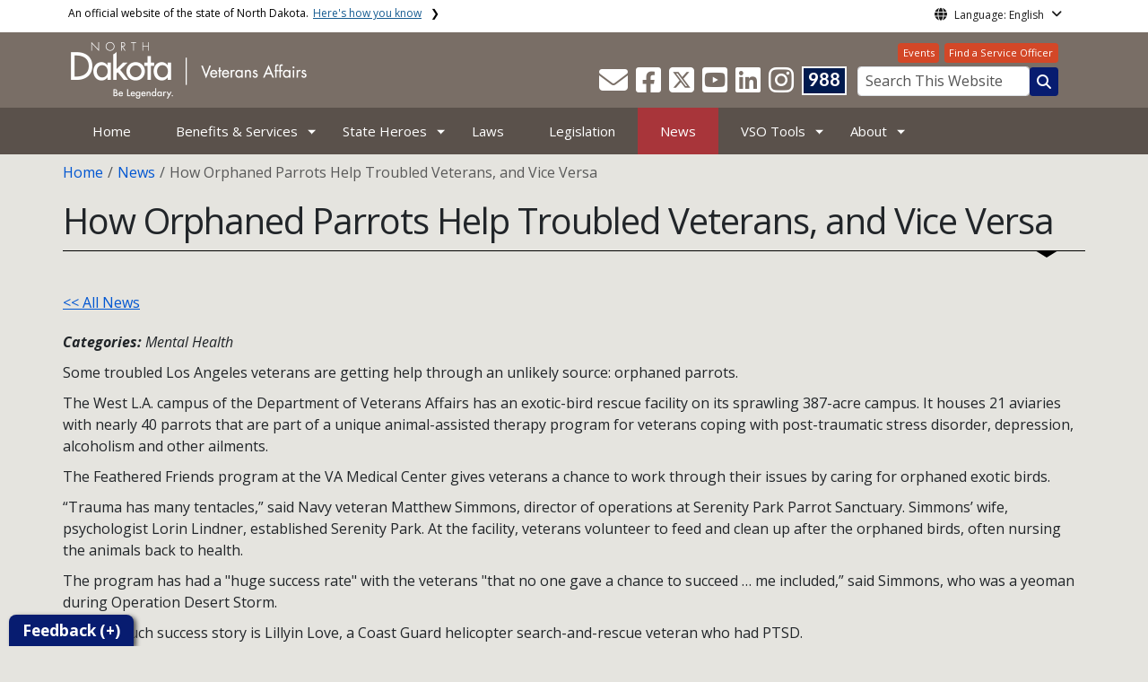

--- FILE ---
content_type: text/html; charset=UTF-8
request_url: https://www.veterans.nd.gov/news/how-orphaned-parrots-help-troubled-veterans-and-vice-versa
body_size: 64309
content:

<!DOCTYPE html>
<html lang="en" dir="ltr" prefix="content: http://purl.org/rss/1.0/modules/content/  dc: http://purl.org/dc/terms/  foaf: http://xmlns.com/foaf/0.1/  og: http://ogp.me/ns#  rdfs: http://www.w3.org/2000/01/rdf-schema#  schema: http://schema.org/  sioc: http://rdfs.org/sioc/ns#  sioct: http://rdfs.org/sioc/types#  skos: http://www.w3.org/2004/02/skos/core#  xsd: http://www.w3.org/2001/XMLSchema# " class="h-100">
  <head>
    <meta charset="utf-8" />
<noscript><style>form.antibot * :not(.antibot-message) { display: none !important; }</style>
</noscript><meta name="description" content="Some troubled Los Angeles veterans are getting help through an unlikely source: orphaned parrots. The West L.A. campus of the Department of Veterans Affairs has an exotic-bird rescue facility on its sprawling 387-acre campus. It houses 21 aviaries with nearly 40 parrots that are part of a unique animal-assisted therapy program for veterans coping with post-traumatic stress disorder, depression, alcoholism and other ailments. The Feathered Friends program at the VA Medical Center gives veterans a chance to work through their issues by caring for orphaned exotic birds." />
<meta name="abstract" content="Some troubled Los Angeles veterans are getting help through an unlikely source: orphaned parrots. The West L.A. campus of the Department of Veterans Affairs has an exotic-bird rescue facility on its sprawling 387-acre campus. It houses 21 aviaries with nearly 40 parrots that are part of a unique animal-assisted therapy program for veterans coping with post-traumatic stress disorder, depression, alcoholism and other ailments. The Feathered Friends program at the VA Medical Center gives veterans a chance to work through their issues by caring for orphaned exotic birds." />
<link rel="canonical" href="https://www.veterans.nd.gov/news/how-orphaned-parrots-help-troubled-veterans-and-vice-versa" />
<meta name="robots" content="index, follow" />
<link rel="image_src" href="https://itdcmst204.cmsstaging.nd.gov/sites/www/files/styles/image_original/public/documents/theme/Drupal%2010.png?itok=PB2ENQJA&amp;cb=02b67b1c" />
<meta property="og:site_name" content="ND Department of Veterans Affairs" />
<meta property="og:type" content="website" />
<meta property="og:url" content="https://www.veterans.nd.gov/news/how-orphaned-parrots-help-troubled-veterans-and-vice-versa" />
<meta property="og:title" content="How Orphaned Parrots Help Troubled Veterans, and Vice Versa" />
<meta property="og:description" content="Some troubled Los Angeles veterans are getting help through an unlikely source: orphaned parrots. The West L.A. campus of the Department of Veterans Affairs has an exotic-bird rescue facility on its sprawling 387-acre campus. It houses 21 aviaries with nearly 40 parrots that are part of a unique animal-assisted therapy program for veterans coping with post-traumatic stress disorder, depression, alcoholism and other ailments. The Feathered Friends program at the VA Medical Center gives veterans a chance to work through their issues by caring for orphaned exotic birds." />
<meta property="og:image" content="https://itdcmst204.cmsstaging.nd.gov/sites/www/files/styles/image_original/public/documents/theme/Drupal%2010.png?itok=PB2ENQJA&amp;cb=02b67b1c" />
<meta property="og:image:url" content="https://itdcmst204.cmsstaging.nd.gov/sites/www/files/styles/image_original/public/documents/theme/Drupal%2010.png?itok=PB2ENQJA&amp;cb=02b67b1c" />
<meta property="og:image:alt" content="social share image" />
<meta name="twitter:card" content="summary_large_image" />
<meta name="twitter:description" content="Some troubled Los Angeles veterans are getting help through an unlikely source: orphaned parrots. The West L.A. campus of the Department of Veterans Affairs has an exotic-bird rescue facility on its sprawling 387-acre campus. It houses 21 aviaries with nearly 40 parrots that are part of a unique animal-assisted therapy program for veterans coping with post-traumatic stress disorder, depression, alcoholism and other ailments. The Feathered Friends program at the VA Medical Center gives veterans a chance to work through their issues by caring for orphaned exotic birds." />
<meta name="twitter:title" content="How Orphaned Parrots Help Troubled Veterans, and Vice Versa | ND Department of Veterans Affairs" />
<meta name="twitter:image" content="https://itdcmst204.cmsstaging.nd.gov/sites/www/files/styles/twitter_share/public/documents/theme/Drupal%2010.png?itok=Ujz_Q1wh&amp;cb=02b67b1c" />
<meta name="twitter:image:alt" content="social share image" />
<meta name="Generator" content="Drupal 10 (https://www.drupal.org)" />
<meta name="MobileOptimized" content="width" />
<meta name="HandheldFriendly" content="true" />
<meta name="viewport" content="width=device-width, initial-scale=1.0" />
<link rel="icon" href="/sites/www/files/documents/theme/favicon.png" type="image/png" />
<script>window.a2a_config=window.a2a_config||{};a2a_config.callbacks=[];a2a_config.overlays=[];a2a_config.templates={};</script>

    <title>How Orphaned Parrots Help Troubled Veterans, and Vice Versa | ND Department of Veterans Affairs</title>
    <link rel="stylesheet" media="all" href="/sites/www/files/css/css_l-ZZmaJtb-SApM2Pf8BXQwSjNIl2OKNOWL-3Tt1xoUk.css?delta=0&amp;language=en&amp;theme=ndit_base&amp;include=[base64]" />
<link rel="stylesheet" media="all" href="/sites/www/files/css/css_qK7Eb0pi9HJnzg591vwfm-Bfa4fbRszT6df-eUuWcGI.css?delta=1&amp;language=en&amp;theme=ndit_base&amp;include=[base64]" />

    <script type="application/json" data-drupal-selector="drupal-settings-json">{"path":{"baseUrl":"\/","pathPrefix":"","currentPath":"node\/1516","currentPathIsAdmin":false,"isFront":false,"currentLanguage":"en"},"pluralDelimiter":"\u0003","suppressDeprecationErrors":true,"gtag":{"tagId":"G-YYHKBHMNXD","consentMode":false,"otherIds":[],"events":[],"additionalConfigInfo":[]},"ajaxPageState":{"libraries":"[base64]","theme":"ndit_base","theme_token":null},"ajaxTrustedUrl":[],"auto_height":{"selectors":".featured-card\r,.location-card\r,.featured-area"},"back_to_top":{"back_to_top_button_trigger":100,"back_to_top_speed":1200,"back_to_top_prevent_on_mobile":false,"back_to_top_prevent_in_admin":true,"back_to_top_button_type":"image","back_to_top_button_text":"Back to top"},"webform":{"dialog":{"options":{"narrow":{"title":"Narrow","width":600},"normal":{"title":"Normal","width":800},"wide":{"title":"Wide","width":1000}},"entity_type":"node","entity_id":"1516"}},"data":{"extlink":{"extTarget":true,"extTargetAppendNewWindowLabel":"(opens in a new window)","extTargetNoOverride":false,"extNofollow":true,"extTitleNoOverride":false,"extNoreferrer":true,"extFollowNoOverride":false,"extClass":"ext","extLabel":"(link is external)","extImgClass":false,"extSubdomains":false,"extExclude":"(.nd.gov)","extInclude":"","extCssExclude":".social-icons, .btn, .featured-card, .paragraph--type--_-column-featured-area","extCssInclude":"","extCssExplicit":".paragraph, .content","extAlert":true,"extAlertText":"You are now leaving this website and entering a new website created, operated, and maintained by another organization.  The ND Department of Veterans Affairs bears no responsibility for the accuracy, legality, or content of the external site or for that of subsequent links.","extHideIcons":false,"mailtoClass":"mailto","telClass":"tel","mailtoLabel":"(link sends email)","telLabel":"(link is a phone number)","extUseFontAwesome":false,"extIconPlacement":"after","extPreventOrphan":false,"extFaLinkClasses":"fa fa-external-link","extFaMailtoClasses":"fa fa-envelope-o","extAdditionalLinkClasses":"","extAdditionalMailtoClasses":"","extAdditionalTelClasses":"","extFaTelClasses":"fa fa-phone","whitelistedDomains":[],"extExcludeNoreferrer":""}},"user":{"uid":0,"permissionsHash":"08cd8cddbbbf8d6e1eedac5cfbc39a86a99e23cb448c229cdc593afcefa3ea39"}}</script>
<script src="/sites/www/files/js/js_gAtESHN69eFOledwqqjcwj_E91X9o-3-erHJqIjyM7g.js?scope=header&amp;delta=0&amp;language=en&amp;theme=ndit_base&amp;include=[base64]"></script>
<script src="/sites/all/modules/google_tag/js/gtag.js?t8gndr"></script>

  </head>
  <body class="path-node page-node-type-news  text-dark   d-flex flex-column h-100">
        <a href="#main-content" class="visually-hidden focusable skip-link">
      Skip to main content
    </a>
    
      <div class="dialog-off-canvas-main-canvas d-flex flex-column h-100" data-off-canvas-main-canvas>
    
  
  <div class="itd-banner-top d-print-none">
    <div class="container">
      <div class="row">
          <div class="region region-banner-top">
    <section class="views-element-container settings-tray-editable block block-views block-views-blockstate-information-block-1 clearfix" id="block-ndit-base-views-block-state-information-block-1" data-drupal-settingstray="editable">
      <div class="state-info">
      <div class="top-banner-accordion">
        <div class="top-banner-accordion-tab">
          <input type="checkbox" name="state-info" id="state-info-tab">
          <label for="state-info-tab" class="state-info-tab_label">An official website of the state of North Dakota. <span>Here's how you know</span></label>
          <div class="state-info-tab_content">
            <div class="state-info-tab_content_container">
              <div class="gov-means">
                <p><span><strong>The .gov means it's official.</strong></span>Official North Dakota websites will end in .gov. Before sharing sensitive information, make sure you're on a government site.</p>
              </div>
              
              <div class="secure-means">
                <p><span><strong>The site is secure.</strong></span>The <strong>https://</strong> ensures that you're connecting to the official website and that any information you provide is encrypted and sent securely.</p>
              </div>
            </div>
          </div>  
        </div>
      </div>
    </div>
  </section>

<section id="block-ndit-base-gtranslate" class="settings-tray-editable block block-gtranslate block-gtranslate-block clearfix" data-drupal-settingstray="editable">
  
    

      <div id="language_consent" class="gtranslate vanish">
    <div class="gtranslate_wrapper"></div><script>window.gtranslateSettings = {"switcher_horizontal_position":"left","switcher_vertical_position":"bottom","horizontal_position":"inline","vertical_position":"inline","float_switcher_open_direction":"top","switcher_open_direction":"bottom","default_language":"en","native_language_names":1,"detect_browser_language":0,"add_new_line":1,"select_language_label":"Select Language","flag_size":32,"flag_style":"2d","globe_size":60,"alt_flags":[],"wrapper_selector":".gtranslate_wrapper","url_structure":"none","custom_domains":null,"languages":["en","ar","zh-CN","fr","de","hi","ru","es","uk","vi","sw","eu","bs","hmn","ne","pa","ku","ps"],"custom_css":""}</script><script>(function(){var js = document.createElement('script');js.setAttribute('src', '/sites/all/modules/gtranslate/js/dropdown.js');js.setAttribute('data-gt-orig-url', '/news/how-orphaned-parrots-help-troubled-veterans-and-vice-versa');js.setAttribute('data-gt-orig-domain', 'www.veterans.nd.gov');document.body.appendChild(js);})();</script>
</div>

<div id="consent-trigger">
    <p id="language_placeholder">Language: English</p>
</div>

<noindex>
    <div id="consent_modal" class="modal fade" role="dialog">
        <div class="modal-dialog">
            <!-- Modal content-->
            <div class="modal-content consent-content">
                <div class="modal-header consent-content-header">Automatic translation disclaimer</div>

                <div class="modal-body consent-content-statement">
                    <p>The State of North Dakota provides automatic translation for nd.gov websites, courtesy of Google Translate. Please remember, though, that the English language version is considered the most accurate. In the event of a disagreement or discrepancy between the translation and the original English version of this web site or any notice or disclaimer, the original version will prevail.</p>
                </div>

                <div class="consent-content-footer">
                    <a href="#" id="gt_accept" class="consent-btn" data-dismiss="modal">Accept</a>
                    <a href="#" id="gt_decline" class="consent-btn" data-dismiss="modal">Decline</a>
                </div>
            </div>

        </div>
    </div>
</noindex>
  </section>


  </div>

      </div>
    </div>
  </div>

  <div id="header-background" class="d-print-none">
      <div class="region region-header-background">
    <section class="views-element-container d-none d-lg-block settings-tray-editable block block-views block-views-blocklogo-block-block-2 clearfix" id="block-ndit-base-views-block-logo-block-block-2" data-drupal-settingstray="editable">
  
    

      <div data-block="header_background block-ndit-base-views-block-logo-block-block-2"><div class="view view-logo-block view-id-logo_block view-display-id-block_2 js-view-dom-id-59a415369d140fae2b4674dd89ed451a5114d3639c71329fc5fcc5ef3684e3b0">
  
    
      
      <div class="view-content">
          <div></div>

    </div>
  
          </div>
</div>

  </section>


  </div>

          <header id="header" role="banner">
        <div class="container">
          <div class="row">
            <div class="col-lg-5 col-md-4 col-sm-6">
                <div class="region region-logo">
    <section class="views-element-container settings-tray-editable block block-views block-views-blocklogo-block-block-1 clearfix" id="block-ndit-base-views-block-logo-block-block-1" data-drupal-settingstray="editable">
  
    

      <div data-block="logo block-ndit-base-views-block-logo-block-block-1"><div class="view view-logo-block view-id-logo_block view-display-id-block_1 js-view-dom-id-1603f662974c657bb9b0ea5a4a189e75af3e164ddc2541e2c942b30a06997770">
  
    
      
      <div class="view-content">
          <div><a href="https://www.veterans.nd.gov/" title="Home">  <img loading="lazy" src="/sites/www/files/styles/logo/public/documents/theme/Veterans-Affairs-SWP-white-reverse_1.png?itok=nSFndbu5&amp;cb=f681f451" width="264" height="64" alt="Be Legendary Logo" typeof="Image" class="img-fluid image-style-logo" />


</a></div>

    </div>
  
          </div>
</div>

  </section>


  </div>

            </div>
            <div class="col-lg-7 col-md-8 col-sm-6 header-right" class="hidden-print">
              <div id="quick-links">
                  <div class="region region-quick-links">
    <section class="views-element-container settings-tray-editable block block-views block-views-blockquick-links-config-block-1 clearfix" id="block-ndit-base-views-block-quick-links-config-block-1" data-drupal-settingstray="editable">
  
    

      <div data-block="quick_links block-ndit-base-views-block-quick-links-config-block-1"><div class="view view-quick-links-config view-id-quick_links_config view-display-id-block_1 js-view-dom-id-f6000233a19354d379751de70c9ee685b6bf4053e82d9a241452469c94c75080">
  
    
      
      <div class="view-content">
          <div class="views-row"><div class="quick-links"><a href="https://www.calendarwiz.com/calendars/calendar.php?crd=nddva" class="btn btn-quicklinks">Events</a><a href="/about/veteran-service-officers-vso" class="btn btn-quicklinks">Find a Service Officer</a></div></div>

    </div>
  
          </div>
</div>

  </section>


  </div>

              </div>
              <div id="connectivity-zone">
                <div id="header-icons">
                    <div class="region region-header-icons">
    <section class="views-element-container social-links hidden-xs hidden-sm settings-tray-editable block block-views block-views-blocksocial-icons-config-block-1 clearfix" id="block-ndit-base-views-block-social-icons-config-block-1" data-drupal-settingstray="editable">
  
    

      <div data-block="header_icons block-ndit-base-views-block-social-icons-config-block-1"><div class="social-icons view view-social-icons-config view-id-social_icons_config view-display-id-block_1 js-view-dom-id-4b492c9680f798c9b050ddc028fb99102f791457977318539210e6aaf638e370">
  
    
      
      <div class="view-content">
          <div class="social-inline"><a class="ndr-mail" href="/contact" title="Contact Us" role="button">
	<span aria-hidden="true" class="fas fa-envelope fa-2x"></span>
</a> </div>
    <div class="social-inline"><a class="ndr-facebook" rel="noopener noreferrer" href="https://www.facebook.com/NDDVA" target="_blank" title="Follow Us on Facebook" role="button">
				<span aria-hidden="true" class="fab fa-facebook-square fa-2x"></span>
			</a> <a class="ndr-twitter" rel="noopener noreferrer" href="https://www.x.com/NDDVA" target="_blank" title="Follow Us on Twitter" role="button">
				<span class="fa-brands fa-square-x-twitter fa-2xl"></span>
			</a><a class="ndr-youtube" rel="noopener noreferrer" href="https://www.youtube.com/@nddva" target="_blank" title="Subscribe to our YouTube" role="button">
					<span aria-hidden="true" class="fab fa-youtube-square fa-2x"></span>
				</a><a class="ndr-linkedin" rel="noopener noreferrer" href="https://www.linkedin.com/company/nddva" target="_blank" title="Link me on Linkedin" role="button">
					<span aria-hidden="true" class="fab fa-linkedin fa-2x"></span>
				</a><a class="ndr-instagram" rel="noopener noreferrer" href="https://www.instagram.com/nd.dva/" target="_blank" title="Subscribe on Instagram" role="button">
				<span aria-hidden="true" class="fab fa-instagram fa-2x"></span>
			</a></div>

    </div>
  
          </div>
</div>

  </section>

<section class="views-element-container suicide-prevention-icon hidden-xs settings-tray-editable block block-views block-views-blocksuicide-prevention-block-1 clearfix" id="block-ndit-base-views-block-suicide-prevention-block-1" data-drupal-settingstray="editable">
  
    

      <div data-block="header_icons block-ndit-base-views-block-suicide-prevention-block-1"><div class="view view-suicide-prevention view-id-suicide_prevention view-display-id-block_1 js-view-dom-id-541cc1392ec2668a9e4f82b6e89b754507e7e23e1f532a63bdf5329f528ddadc">
  
    
      
      <div class="view-content">
          <div class="views-row"><div><span>    <div id="suicide-prevention-icon" class="navy">
    <a href="https://www.samhsa.gov/find-support/in-crisis" target="_blank" title="988 Suicide Prevention">
        <div class="sp-icon-wrapper">
            <div class="sp-icon">988</div>
        </div>
    </a>
</div></span></div></div>

    </div>
  
          </div>
</div>

  </section>


  </div>

                </div>
                <div id="header-search">
                    <div class="region region-search-box">
    <section id="block-ndit-base-searchbox" class="d-none d-sm-block search-box settings-tray-editable block block-block-content block-block-content6f619e1b-84c8-44eb-a198-cb10e1998c1e clearfix d-none d-sm-block search-box" data-drupal-settingstray="editable">
  
    

      <form action="/search" id="cse-search-box" class="form-inline search-form pull-right">
      <label for="searchbox-desk">Search This Website:</label>
      <input id="searchbox-desk" type="text" autocomplete="Search This Website" title="Search This Website" name="query" class="searchbox form-control" placeholder="Search This Website">
      <span class="search-button">
      <button class="btn btn-search" type="submit" aria-label="Search this website" onclick="createGoogleSearchCookie(window.location.href);">
      <span class="fa fa-search" aria-hidden="true"></span>
      </button>
      </span>
    </form>
  </section>


  </div>

                </div>
              </div>
            </div>
          </div>
        </div>
      </header>
      </div>

<div id="main-nav" class="navbar nav">
  <div class="site-navbar site-navbar-target">
    <div class="container">
      <div class="col-md-12">
          <div class="region region-agency-navigation">
    <nav id="ndit-base-mainnavigation-desktop" class="site-navigation position-relative text-right d-none d-md-block ndit-menu-desktop" data-drupal-settingstray="editable"
  role="navigation"
  aria-labelledby="ndit-base-mainnavigation-desktop-menu">

          
  
  <div class="visually-hidden" id="ndit-base-mainnavigation-desktop-menu">Main navigation</div>
  

        

<div class='ndit-desktop-menu d-none d-sm-block d-md-block d-lg-block'>
      <ul data-block="agency_navigation ndit-base-mainnavigation-desktop" class="site-menu main-menu js-clone-nav mr-auto d-none d-lg-block">
                            <li tabindex="0">
        <a href="/" title="Home" class="nav-link" data-drupal-link-system-path="&lt;front&gt;">Home</a>
              </li>
                            <li class="has-children" tabindex="0">
        <a href="/benefits-and-services" class="nav-link has-children" data-drupal-link-system-path="node/3479">Benefits &amp; Services</a>
                  <ul class='dropdown'>
                                                                              <li>
                <a href="/benefits-and-services/find-my-discharge" class="nav-link" data-drupal-link-system-path="node/4803">Find my Discharge</a>
                              </li>
                                                      <li>
                <a href="/benefits-and-services/what-am-i-eligible" class="nav-link" data-drupal-link-system-path="node/3491">What Am I Eligible For?</a>
                              </li>
                                                      <li>
                <a href="/benefits-and-services/transportation" class="nav-link" data-drupal-link-system-path="node/2524">Transportation</a>
                              </li>
                                                      <li>
                <a href="/benefits-and-services/veterans-preference-nd" class="nav-link" data-drupal-link-system-path="node/45695">Veteran&#039;s Preference</a>
                              </li>
                      </ul>
              </li>
                            <li class="has-children" tabindex="0">
        <a href="/north-dakotas-heroes" class="nav-link has-children" data-drupal-link-system-path="north-dakotas-heroes">State Heroes</a>
                  <ul class='dropdown'>
                                                                              <li>
                <a href="/north-dakotas-heroes/state-heroes/fallen" class="nav-link" data-drupal-link-system-path="north-dakotas-heroes/state-heroes/fallen">Fallen</a>
                              </li>
                                                      <li>
                <a href="/north-dakotas-heroes/state-heroes/mia" class="nav-link" data-drupal-link-system-path="north-dakotas-heroes/state-heroes/mia">MIA</a>
                              </li>
                                                      <li>
                <a href="/north-dakotas-heroes/state-heroes/pow" class="nav-link" data-drupal-link-system-path="north-dakotas-heroes/state-heroes/pow">POW</a>
                              </li>
                                                      <li>
                <a href="/north-dakotas-heroes/state-heroes/moh" class="nav-link" data-drupal-link-system-path="north-dakotas-heroes/state-heroes/moh">Medal of Honor</a>
                              </li>
                                                      <li>
                <a href="/heroes/wwi-book-nd-veterans" class="nav-link" data-drupal-link-system-path="node/2507">WWI Book of ND Veterans</a>
                              </li>
                                                      <li>
                <a href="/heroes/wwii-and-korea-book-nd-veterans" class="nav-link" data-drupal-link-system-path="node/3474">WWII and Korea Book of ND Veterans</a>
                              </li>
                                                      <li>
                <a href="/heroes/vietnam-era-book-nd-veterans" class="nav-link" data-drupal-link-system-path="node/3475">Vietnam Era Book of ND Veterans</a>
                              </li>
                                                      <li>
                <a href="/north-dakotas-heroes/conflicts-served" class="nav-link" data-drupal-link-system-path="node/4805">Conflicts Served</a>
                              </li>
                      </ul>
              </li>
                            <li tabindex="0">
        <a href="/laws" class="nav-link" data-drupal-link-system-path="node/19862">Laws</a>
              </li>
                            <li tabindex="0">
        <a href="/legislation" class="nav-link" data-drupal-link-system-path="node/8047">Legislation</a>
              </li>
                            <li class="active" tabindex="0">
        <a href="/news" class="nav-link active" data-drupal-link-system-path="news">News</a>
              </li>
                            <li class="has-children" tabindex="0">
        <a href="/vso-tools" class="nav-link has-children" data-drupal-link-system-path="node/4806">VSO Tools</a>
                  <ul class='dropdown'>
                                                                              <li>
                <a href="/vso-tools/loans-and-grants" class="nav-link" data-drupal-link-system-path="node/19655">Loans and Grants</a>
                              </li>
                                                      <li>
                <a href="/vso-tools/training" class="nav-link" data-drupal-link-system-path="node/19656">Training</a>
                              </li>
                                                      <li>
                <a href="/vso-tools/publications-and-resources" class="nav-link" data-drupal-link-system-path="node/2498">Publications and Resources</a>
                              </li>
                                                      <li>
                <a href="https://sites.google.com/view/ndactvso/home" target="_blank" class="nav-link">ND Association of County and Tribal Veterans Service Officers</a>
                              </li>
                      </ul>
              </li>
                            <li class="has-children" tabindex="0">
        <a href="/about" class="nav-link has-children" data-drupal-link-system-path="node/8055">About</a>
                  <ul class='dropdown'>
                                                                              <li>
                <a href="/about/staff" class="nav-link" data-drupal-link-system-path="node/19521">Staff</a>
                              </li>
                                                      <li>
                <a href="/about/find-a-service-officer" class="nav-link" data-drupal-link-system-path="node/1717">Veteran Service Officers (VSO)</a>
                              </li>
                                                      <li>
                <a href="/about/veterans-day" class="nav-link" data-drupal-link-system-path="node/56343">Veterans Day</a>
                              </li>
                                                      <li>
                <a href="/about/history" class="nav-link" data-drupal-link-system-path="node/1716">History</a>
                              </li>
                                                      <li>
                <a href="/about/veteran-service-organizations" class="nav-link" data-drupal-link-system-path="node/1738">Service Organizations</a>
                              </li>
                                                      <li>
                <a href="/about/nd-military-organizations" class="nav-link" data-drupal-link-system-path="node/1735">Military Organizations</a>
                              </li>
                                                      <li>
                <a href="/about/administrative-committee-veterans-affairs-acova" class="nav-link" data-drupal-link-system-path="node/1736">ACOVA</a>
                              </li>
                                                      <li>
                <a href="/about/boards-and-committees" class="nav-link" data-drupal-link-system-path="node/19664">Boards and Committees</a>
                              </li>
                                                      <li>
                <a href="/about/veterans-postwar-trust-fund" class="nav-link" data-drupal-link-system-path="node/2522">Veterans Postwar Trust Fund</a>
                              </li>
                                                      <li>
                <a href="/about/support-veterans" class="nav-link" data-drupal-link-system-path="node/2523">Support Veterans</a>
                              </li>
                                                      <li>
                <a href="/about/education-saa" class="nav-link" data-drupal-link-system-path="node/4804">State Approving Agency (Education)</a>
                              </li>
                      </ul>
              </li>
      </ul>
</div>






  </nav>
<nav id="ndit-base-mainnavigation-mobile" class="site-navigation position-relative text-right d-block d-md-none" data-drupal-settingstray="editable"
  role="navigation"
  aria-labelledby="ndit-base-mainnavigation-mobile-menumobile">

          
  
  <div class="visually-hidden" id="ndit-base-mainnavigation-mobile-menumobile">Main navigation Mobile</div>
  

        


<div class='test d-block d-md-none'>
  <section id="block-ndit-base-mobilesearchblock" class="d-block d-sm-none settings-tray-editable block block-block-content block-block-content9809f971-ad16-4d8d-b305-b2e4176dcf89 clearfix" data-drupal-settingstray="editable">
  
    

      
            <div class="clearfix text-formatted field field--name-body field--type-text-with-summary field--label-hidden field__item"><form action="/search" id="cse-search-box2" class="d-flex align-items-center">
<label for="searchbox-mob" class="me-2">Search This Website:</label>
<input id="searchbox-mob" type="text" autocomplete="Search This Website" title="Search This Website" name="query" class="form-control me-2" placeholder="Search This Website">
<button class="btn btn-search" type="submit" aria-label="Search this website" onclick="createGoogleSearchCookie(window.location.href);">
<span class="fa fa-search" aria-hidden="true"></span>
</button>
</form></div>
      
  </section>









<nav class="nav-mobile check">
<ul>
    <li class="menu-container">
        <input id="menu-toggle" type="checkbox" aria-label="Toggle Menu">
        <label for="menu-toggle" class="menu-button" aria-hidden="true" tabindex="0">
            <svg class="icon-open" viewBox="0 0 24 24">
                <path d="M3 18h18v-2H3v2zm0-5h18v-2H3v2zm0-7v2h18V6H3z"></path>
            </svg>
            <svg class="icon-close" viewBox="0 0 100 100">
                <path d="M83.288 88.13c-2.114 2.112-5.575 2.112-7.69 0L53.66 66.188c-2.113-2.112-5.572-2.112-7.686 0l-21.72 21.72c-2.114 2.113-5.572 2.113-7.687 0l-4.693-4.692c-2.114-2.114-2.114-5.573 0-7.688l21.72-21.72c2.112-2.115 2.112-5.574 0-7.687L11.87 24.4c-2.114-2.113-2.114-5.57 0-7.686l4.842-4.842c2.113-2.114 5.57-2.114 7.686 0l21.72 21.72c2.114 2.113 5.572 2.113 7.688 0l21.72-21.72c2.115-2.114 5.574-2.114 7.688 0l4.695 4.695c2.112 2.113 2.112 5.57-.002 7.686l-21.72 21.72c-2.112 2.114-2.112 5.573 0 7.686L88.13 75.6c2.112 2.11 2.112 5.572 0 7.687l-4.842 4.84z" />
            </svg>
        </label>
            <ul class="menu-sidebar d-print-none" aria-hidden="true">
        <span class="menu-sidebar-header">
            <button class="close-all">X</button>
        </span>
                    <li>
                                    <a href="/">Home</a>
                            </li>
                    <li>
                                                        <input type="checkbox" autocomplete="Mobile Menu" id="sub-2" class="submenu-toggle">
                    <a class="submenu-label" href="/benefits-and-services">Benefits &amp; Services</a>
                    <label class="arrow right padding-right" for="sub-2" tabindex="0">&#8250;</label>
                        <ul class="menu-sub">
        <span class="menu-sidebar-header">
            <button class="close-all">X</button>
        </span>
        <li class="menu-sub-title">
            <label class="submenu-label" for="sub-2" tabindex="0">Back</label>
            <div class="arrow left">&#8249;</div>
        </li>
        <li class="menu-sub-title cat-name">Benefits &amp; Services</li>
                    <li>
                                    <a href="/benefits-and-services/find-my-discharge">Find my Discharge</a>
                            </li>
                    <li>
                                                        <input type="checkbox" autocomplete="Sub Menu Item" id="sub-2-2" class="submenu-toggle">
                    <a class="submenu-label" href="/benefits-and-services/what-am-i-eligible">What Am I Eligible For?</a>
                    <label class="arrow right padding-right" for="sub-2-2" tabindex="0">&#8250;</label>
                        <ul class="menu-sub">
        <span class="menu-sidebar-header">
            <button class="close-all">X</button>
        </span>
        <li class="menu-sub-title">
            <label class="submenu-label" for="sub-2-2" tabindex="0">Back</label>
            <div class="arrow left">&#8249;</div>
        </li>
        <li class="menu-sub-title cat-name">What Am I Eligible For?</li>
                    <li>
                                    <a href="/benefits-and-services/what-am-i-eligible/rating">Find Your Rating</a>
                            </li>
                    <li>
                                    <a href="/benefits-and-services/what-am-i-eligible/surviving-spouse-and-dependents">Surviving Spouse and Dependents</a>
                            </li>
            </ul>

                            </li>
                    <li>
                                    <a href="/benefits-and-services/transportation">Transportation</a>
                            </li>
                    <li>
                                                        <input type="checkbox" autocomplete="Sub Menu Item" id="sub-2-4" class="submenu-toggle">
                    <a class="submenu-label" href="/benefits-and-services/veterans-preference-nd">Veteran&#039;s Preference</a>
                    <label class="arrow right padding-right" for="sub-2-4" tabindex="0">&#8250;</label>
                        <ul class="menu-sub">
        <span class="menu-sidebar-header">
            <button class="close-all">X</button>
        </span>
        <li class="menu-sub-title">
            <label class="submenu-label" for="sub-2-4" tabindex="0">Back</label>
            <div class="arrow left">&#8249;</div>
        </li>
        <li class="menu-sub-title cat-name">Veteran&#039;s Preference</li>
                    <li>
                                    <a href="/benefits-and-services/veterans-preference-nd/appeals">Appeals</a>
                            </li>
                    <li>
                                    <a href="/benefits-and-services/veterans-preference-nd/definitions">Definitions</a>
                            </li>
                    <li>
                                    <a href="/benefits-and-services/veterans-preference-nd/eligibility">Eligibility</a>
                            </li>
                    <li>
                                    <a href="/benefits-and-services-blank-page/state-blank-page/veterans-preference-state/exemptions">Exemptions</a>
                            </li>
                    <li>
                                    <a href="/benefits-and-services/veterans-preference-nd/documentation-required-applicant">Required Documentation</a>
                            </li>
                    <li>
                                    <a href="/benefits-and-services/veterans-preference-nd/hiring-agencies-responsibility-competitive-personnel">Competitive Agency Responsibilities</a>
                            </li>
                    <li>
                                    <a href="/benefits-and-services/veterans-preference-nd/hiring-agencies-responsibility-non-competitive">Non-Competitive Agency Responsibilities</a>
                            </li>
            </ul>

                            </li>
            </ul>

                            </li>
                    <li>
                                                        <input type="checkbox" autocomplete="Mobile Menu" id="sub-3" class="submenu-toggle">
                    <a class="submenu-label" href="/north-dakotas-heroes">State Heroes</a>
                    <label class="arrow right padding-right" for="sub-3" tabindex="0">&#8250;</label>
                        <ul class="menu-sub">
        <span class="menu-sidebar-header">
            <button class="close-all">X</button>
        </span>
        <li class="menu-sub-title">
            <label class="submenu-label" for="sub-3" tabindex="0">Back</label>
            <div class="arrow left">&#8249;</div>
        </li>
        <li class="menu-sub-title cat-name">State Heroes</li>
                    <li>
                                    <a href="/north-dakotas-heroes/state-heroes/fallen">Fallen</a>
                            </li>
                    <li>
                                    <a href="/north-dakotas-heroes/state-heroes/mia">MIA</a>
                            </li>
                    <li>
                                    <a href="/north-dakotas-heroes/state-heroes/pow">POW</a>
                            </li>
                    <li>
                                    <a href="/north-dakotas-heroes/state-heroes/moh">Medal of Honor</a>
                            </li>
                    <li>
                                    <a href="/heroes/wwi-book-nd-veterans">WWI Book of ND Veterans</a>
                            </li>
                    <li>
                                    <a href="/heroes/wwii-and-korea-book-nd-veterans">WWII and Korea Book of ND Veterans</a>
                            </li>
                    <li>
                                    <a href="/heroes/vietnam-era-book-nd-veterans">Vietnam Era Book of ND Veterans</a>
                            </li>
                    <li>
                                    <a href="/north-dakotas-heroes/conflicts-served">Conflicts Served</a>
                            </li>
            </ul>

                            </li>
                    <li>
                                    <a href="/laws">Laws</a>
                            </li>
                    <li>
                                    <a href="/legislation">Legislation</a>
                            </li>
                    <li class="active">
                                    <a href="/news">News</a>
                            </li>
                    <li>
                                                        <input type="checkbox" autocomplete="Mobile Menu" id="sub-7" class="submenu-toggle">
                    <a class="submenu-label" href="/vso-tools">VSO Tools</a>
                    <label class="arrow right padding-right" for="sub-7" tabindex="0">&#8250;</label>
                        <ul class="menu-sub">
        <span class="menu-sidebar-header">
            <button class="close-all">X</button>
        </span>
        <li class="menu-sub-title">
            <label class="submenu-label" for="sub-7" tabindex="0">Back</label>
            <div class="arrow left">&#8249;</div>
        </li>
        <li class="menu-sub-title cat-name">VSO Tools</li>
                    <li>
                                    <a href="/vso-tools/loans-and-grants">Loans and Grants</a>
                            </li>
                    <li>
                                    <a href="/vso-tools/training">Training</a>
                            </li>
                    <li>
                                    <a href="/vso-tools/publications-and-resources">Publications and Resources</a>
                            </li>
                    <li>
                                    <a href="https://sites.google.com/view/ndactvso/home">ND Association of County and Tribal Veterans Service Officers</a>
                            </li>
            </ul>

                            </li>
                    <li>
                                                        <input type="checkbox" autocomplete="Mobile Menu" id="sub-8" class="submenu-toggle">
                    <a class="submenu-label" href="/about">About</a>
                    <label class="arrow right padding-right" for="sub-8" tabindex="0">&#8250;</label>
                        <ul class="menu-sub">
        <span class="menu-sidebar-header">
            <button class="close-all">X</button>
        </span>
        <li class="menu-sub-title">
            <label class="submenu-label" for="sub-8" tabindex="0">Back</label>
            <div class="arrow left">&#8249;</div>
        </li>
        <li class="menu-sub-title cat-name">About</li>
                    <li>
                                    <a href="/about/staff">Staff</a>
                            </li>
                    <li>
                                    <a href="/about/find-a-service-officer">Veteran Service Officers (VSO)</a>
                            </li>
                    <li>
                                    <a href="/about/veterans-day">Veterans Day</a>
                            </li>
                    <li>
                                    <a href="/about/history">History</a>
                            </li>
                    <li>
                                    <a href="/about/veteran-service-organizations">Service Organizations</a>
                            </li>
                    <li>
                                    <a href="/about/nd-military-organizations">Military Organizations</a>
                            </li>
                    <li>
                                    <a href="/about/administrative-committee-veterans-affairs-acova">ACOVA</a>
                            </li>
                    <li>
                                    <a href="/about/boards-and-committees">Boards and Committees</a>
                            </li>
                    <li>
                                    <a href="/about/veterans-postwar-trust-fund">Veterans Postwar Trust Fund</a>
                            </li>
                    <li>
                                    <a href="/about/support-veterans">Support Veterans</a>
                            </li>
                    <li>
                                    <a href="/about/education-saa">State Approving Agency (Education)</a>
                            </li>
            </ul>

                            </li>
                <span class="menu-sidebar-footer">
            <div class="mobile-quick-links"><section class="views-element-container settings-tray-editable block block-views block-views-blockquick-links-config-block-1 clearfix" id="block-ndit-base-views-block-quick-links-config-block-1" data-drupal-settingstray="editable">
  
    

      <div data-block="quick_links block-ndit-base-views-block-quick-links-config-block-1"><div class="view view-quick-links-config view-id-quick_links_config view-display-id-block_1 js-view-dom-id-f6000233a19354d379751de70c9ee685b6bf4053e82d9a241452469c94c75080">
  
    
      
      <div class="view-content">
          <div class="views-row"><div class="quick-links"><a href="https://www.calendarwiz.com/calendars/calendar.php?crd=nddva" class="btn btn-quicklinks">Events</a><a href="/about/veteran-service-officers-vso" class="btn btn-quicklinks">Find a Service Officer</a></div></div>

    </div>
  
          </div>
</div>

  </section>

</div>
                                                                <div class="suicide-prevention-mobile"><div class="views-element-container"><div class="view view-suicide-prevention view-id-suicide_prevention view-display-id-block_2 js-view-dom-id-1d3310d84a34881642eae0927516a141968699aadd9106b69becfb79bcee3e9b">
  
    
      
      <div class="view-content">
          <div class="views-row"><div><span><a href="https://www.samhsa.gov/find-support/in-crisis" target="_blank" id="sp-logo-link" title="988 Suicide Prevention">
    <div id="suicide-prevention-logo" class="navy">
      <div class="sp-inside-border">
      <div class="sp-left-wrapper">
        <div class="sp-988">988</div>
      </div>
    
      <div class="sp-right-wrapper">
		    <div class="sp-sc-wrapper">Suicide &amp; Crisis</div>
		    <div class="sp-lifeline-wrapper">Lifeline</div>
      </div>
    </div>
  </div>
</a></span></div></div>

    </div>
  
          </div>
</div>
</div>
                        <div class="social-mobile"><section class="views-element-container social-links hidden-lg hidden-md settings-tray-editable block block-views block-views-blocksocial-icons-config-block-1 clearfix" id="block-ndit-base-views-block-social-icons-config-block-1-2" data-drupal-settingstray="editable">
  
    

      <div data-block="footer_middle block-ndit-base-views-block-social-icons-config-block-1-2"><div class="social-icons view view-social-icons-config view-id-social_icons_config view-display-id-block_1 js-view-dom-id-0029768dfa8309bfe0dcb1b36bceb6f4aa3a1732c9dd0bbaa3d2cd356f83016e">
  
    
      
      <div class="view-content">
          <div class="social-inline"><a class="ndr-mail" href="/contact" title="Contact Us" role="button">
	<span aria-hidden="true" class="fas fa-envelope fa-2x"></span>
</a> </div>
    <div class="social-inline"><a class="ndr-facebook" rel="noopener noreferrer" href="https://www.facebook.com/NDDVA" target="_blank" title="Follow Us on Facebook" role="button">
				<span aria-hidden="true" class="fab fa-facebook-square fa-2x"></span>
			</a> <a class="ndr-twitter" rel="noopener noreferrer" href="https://www.x.com/NDDVA" target="_blank" title="Follow Us on Twitter" role="button">
				<span class="fa-brands fa-square-x-twitter fa-2xl"></span>
			</a><a class="ndr-youtube" rel="noopener noreferrer" href="https://www.youtube.com/@nddva" target="_blank" title="Subscribe to our YouTube" role="button">
					<span aria-hidden="true" class="fab fa-youtube-square fa-2x"></span>
				</a><a class="ndr-linkedin" rel="noopener noreferrer" href="https://www.linkedin.com/company/nddva" target="_blank" title="Link me on Linkedin" role="button">
					<span aria-hidden="true" class="fab fa-linkedin fa-2x"></span>
				</a><a class="ndr-instagram" rel="noopener noreferrer" href="https://www.instagram.com/nd.dva/" target="_blank" title="Subscribe on Instagram" role="button">
				<span aria-hidden="true" class="fab fa-instagram fa-2x"></span>
			</a></div>

    </div>
  
          </div>
</div>

  </section>

</div>
        </span>
    </ul>

    </li>
</ul>
</nav>

</div>







  </nav>

  </div>

              </div>
    </div>
  </div>
</div>

<div id="slideshow" class="hidden-print">
  <div class="container-fluid">
    <div class="row">
      <div class="col-md-12">
          <div class="region region-slider-area">
    <section class="views-element-container basealert settings-tray-editable block block-views block-views-blockhomepage-alerts-update-block-2 clearfix" id="block-ndit-base-views-block-homepage-alerts-update-block-2" data-drupal-settingstray="editable">
  
    

      <div data-block="slider_area block-ndit-base-views-block-homepage-alerts-update-block-2"><div class="view view-homepage-alerts-update view-id-homepage_alerts_update view-display-id-block_2 js-view-dom-id-b75c6961dc25637b1ac43494bf53683d78c401690127e2156fc0df473366adb7">
  
    
      
  
          </div>
</div>

  </section>


  </div>

      </div>
    </div>
  </div>
</div>

  <div role="main" class="main-container  container js-quickedit-main-content">
    <div class="row">
                  

                  <section class="col-sm-12">

                
                
                
                                      
                  
                          <a id="main-content"></a>
                                                              <div class="region region-header">
    <section id="block-ndit-base-breadcrumbs-2" class="hidden-xs settings-tray-editable block block-system block-system-breadcrumb-block clearfix" data-drupal-settingstray="editable">
  
    

        <nav aria-label="breadcrumb">
    <div id="system-breadcrumb" class="visually-hidden">Breadcrumb</div>
    <ol class="breadcrumb">
          <li class="breadcrumb-item">
                  <a href="/">Home</a>
              </li>
          <li class="breadcrumb-item">
                  <a href="/news">News</a>
              </li>
    
      <li class="breadcrumb-item active">
        How Orphaned Parrots Help Troubled Veterans, and Vice Versa
      </li>
    </ol>
  </nav>

  </section>

<div data-drupal-messages-fallback class="hidden"></div>
<section id="block-ndit-base-page-title" class="block block-core block-page-title-block clearfix">
  
    

        <div class="page-header">
    <h1><span class="field field--name-title field--type-string field--label-hidden">How Orphaned Parrots Help Troubled Veterans, and Vice Versa</span>
</h1>
  </div>

  </section>


  </div>

                                                <div class="region region-content">
    <section id="block-ndit-base-content" class="block block-system block-system-main-block clearfix">
  
    

      <article data-history-node-id="1516" about="/news/how-orphaned-parrots-help-troubled-veterans-and-vice-versa" class="news is-promoted full clearfix">

  
    

  
  <div class="content">
  <div class="row">
    <div class="col-xs-12">
      <div class="news-link"><a href="https://www.veterans.nd.gov/news" title="All News Top">&lt;&lt; All News</a></div>
      <span class="news-date">
              </span>
                <em class="news-categories"><strong>Categories:</strong>
            <span class="field-item">
      <div class="field field--name-field-news-category field--type-entity-reference field--label-hidden field__items">
              <div class="field__item">Mental Health</div>
          </div>
  </span>
          </em>
            <div class="content-body">
            <div class="clearfix text-formatted field field--name-body field--type-text-with-summary field--label-hidden field__item"><p>Some troubled Los Angeles veterans are getting help through an unlikely source: orphaned parrots.</p>
<p>The West L.A. campus of the Department of Veterans Affairs has an exotic-bird rescue facility on its sprawling 387-acre campus. It houses 21 aviaries with nearly 40 parrots that are part of a unique animal-assisted therapy program for veterans coping with post-traumatic stress disorder, depression, alcoholism and other ailments.</p>
<p>The Feathered Friends program at the VA Medical Center gives veterans a chance to work through their issues by caring for orphaned exotic birds.</p>
<p>“Trauma has many tentacles,” said Navy veteran Matthew Simmons, director of operations at Serenity Park Parrot Sanctuary. Simmons’ wife, psychologist Lorin Lindner, established Serenity Park. At the facility, veterans volunteer to feed and clean up after the orphaned birds, often nursing the animals back to health.</p>
<p>The program has had a "huge success rate" with the veterans "that no one gave a chance to succeed … me included,” said Simmons, who was a yeoman during Operation Desert Storm.</p>
<p>Another such success story is Lillyin Love, a Coast Guard helicopter search-and-rescue veteran who had PTSD.</p>
<p>“I don’t even know if I’d be here without this place,” said Love, who was diagnosed in 2001 and has cycled through the VA’s psychiatric ward many times. The bird sanctuary “keeps me out of the hospital,” she said, adding, “It keeps me sane. It’s the best therapy for myself that I’ve found to live a more fulfilling, rewarding life.”</p>
<p>Love calls the sanctuary her “oasis of peace” and says the parrots are like her kids. “This place gave me structure in my life … and the birds helped to get me out of myself,” she said. “They taught me a lot about patience, responsibility, particularly trust, learning to have a commitment [and] to stay in the moment, stay present.”</p>
<p>Others, such as Navy veteran James Minick, echoed Love’s sentiments about the therapy program. “It’s a neat thing," he said, "how people and animals that have had trauma and bad experiences can get together and basically help each other.”</p>
<p>The Sept. 11, 2001, attacks motivated the 42-year-old Ohio native to join the Navy, where he had a career in aviation for 10 years. Minick helps Simmons manage Serenity Park and says he has come a long way from a time following his service when he struggled with alcoholism and once attempted to commit suicide. The softspoken Minick credits the bird sanctuary with his new outlook.</p>
<p>“When veterans come here," he said, "I see their eyes when they see a parrot and there’s a connection. It’s like a smile from the inside, and it looks like some of these guys haven’t smiled in years.”</p>
<p>Simmons, who also runs another animal-assisted therapy program outside of the VA at the Lockwood Animal Rescue Center in the Los Padres National Forest (this time with wolves), compares the parrots to the veterans in the program. “They don’t know if they’re wild or domestic,” he said.</p>
<p>Simmons credits the program's back-to-nature approach for its success with veterans coping with a slew of psychological issues.</p>
<p>“Anger and resentment are not going to solve this problem,” he said. “Clinical diagnosis will solve some. But what it is, is it’s an inside job, and we've got to give them the tools to heal internally … outside the brick and mortar.”</p>
<p>Article and photo by <a href="https://twitter.com/sarahhwaris">Sarah Hashim-Waris</a><br /><a href="http://www.latimes.com/local/lanow/la-me-ln-parrots-veterans-therapy-20150311-story.html">Los Angeles Times</a><br />
	Published March 11, 2015</p>
</div>
      </div>
      
      
      
      <div class="news-link"><a href="https://www.veterans.nd.gov/news" title="All News Top">&lt;&lt; All News</a></div>
      
  </div>
  </div>
</article>

  </section>

<section id="block-ndit-base-addtoanysharebuttons" class="pull-right settings-tray-editable block block-addtoany block-addtoany-block clearfix" data-drupal-settingstray="editable">
  
    

      <span class="a2a_kit a2a_kit_size_32 addtoany_list" data-a2a-url="https://www.veterans.nd.gov/news/how-orphaned-parrots-help-troubled-veterans-and-vice-versa" data-a2a-title="How Orphaned Parrots Help Troubled Veterans, and Vice Versa"><a class="a2a_button_facebook" title="share to facebook"></a><a class="a2a_button_x" title="share to twitter"></a><a class="a2a_button_email" title="Link will open in a new tab and redirect you to email"></a></span>

  </section>


  </div>

              </section>

                </div>
  </div>

  <footer class="footer hidden-print" role="contentinfo">
    <div class="container-fluid">
      <div class="row">
        <div id="port-footer" class="col-md-4 mb-3 mb-md-0">
            <div class="region region-footer-left">
    <section class="views-element-container settings-tray-editable block block-views block-views-blockfooter-left-block-1 clearfix" id="block-ndit-base-views-block-footer-left-block-1" data-drupal-settingstray="editable">
  
    

      <div data-block="footer_left block-ndit-base-views-block-footer-left-block-1"><div class="view view-footer-left view-id-footer_left view-display-id-block_1 js-view-dom-id-5c70ef3995dc7929ae6d0a2c592b34e9d266a03023e2da05354ae7e4a68e49b8">
  
    
      
      <div class="view-content">
          <div class="views-row"><div class="config_pages config_pages--type--footer config_pages--view-mode--default config_pages--footer--default">
  
            <div class="clearfix text-formatted field field--name-field-footer-left field--type-text-long field--label-hidden field__item"><p><a href="https://www.veterans.nd.gov/">North Dakota Department of Veterans Affairs</a>&nbsp;- 4201 38th St S,&nbsp;Suite 104 |&nbsp;Fargo, ND 58104-7535 | 701.239.7165</p>
</div>
      
</div>
</div>

    </div>
  
          </div>
</div>

  </section>


  </div>

        </div>

        <div id="center-footer" class="col-md-4 mb-3 mb-md-0">
            <div class="region region-footer-middle">
    <nav role="navigation" aria-labelledby="block-ndit-base-footer-menu-menu" id="block-ndit-base-footer-menu" class="settings-tray-editable block block-menu navigation menu--footer" data-drupal-settingstray="editable">
            
  <h5 class="visually-hidden" id="block-ndit-base-footer-menu-menu">Footer</h5>
  

        
              <ul data-block="footer_middle block-ndit-base-footer-menu" class="nav navbar-nav">
                    <li class="nav-item">
        <a href="/contact" class="nav-link" data-drupal-link-system-path="contact">Contact</a>
              </li>
                <li class="nav-item">
        <a href="/accessibility" class="nav-link" data-drupal-link-system-path="node/56683">Accessibility</a>
              </li>
                <li class="nav-item">
        <a href="https://www.nd.gov/disclaimer" class="nav-link">Disclaimer</a>
              </li>
                <li class="nav-item">
        <a href="https://www.nd.gov/privacy-policy" class="nav-link">Privacy Policy</a>
              </li>
                <li class="nav-item">
        <a href="https://www.nd.gov/security-policy" class="nav-link">Security Policy</a>
              </li>
        </ul>
  


  </nav>
<section class="views-element-container settings-tray-editable block block-views block-views-blockgov-delivery-block-1 clearfix" id="block-ndit-base-views-block-gov-delivery-block-1" data-drupal-settingstray="editable">
  
    

      <div data-block="footer_middle block-ndit-base-views-block-gov-delivery-block-1"><div class="view view-gov-delivery view-id-gov_delivery view-display-id-block_1 js-view-dom-id-96890aa3f6ba598a74fb98d2c04806e52842f171ba34b8f1fe3d8984fdd03458">
  
    
      
  
          </div>
</div>

  </section>

<section class="views-element-container social-links hidden-lg hidden-md settings-tray-editable block block-views block-views-blocksocial-icons-config-block-1 clearfix" id="block-ndit-base-views-block-social-icons-config-block-1-2" data-drupal-settingstray="editable">
  
    

      <div data-block="footer_middle block-ndit-base-views-block-social-icons-config-block-1-2"><div class="social-icons view view-social-icons-config view-id-social_icons_config view-display-id-block_1 js-view-dom-id-0029768dfa8309bfe0dcb1b36bceb6f4aa3a1732c9dd0bbaa3d2cd356f83016e">
  
    
      
      <div class="view-content">
          <div class="social-inline"><a class="ndr-mail" href="/contact" title="Contact Us" role="button">
	<span aria-hidden="true" class="fas fa-envelope fa-2x"></span>
</a> </div>
    <div class="social-inline"><a class="ndr-facebook" rel="noopener noreferrer" href="https://www.facebook.com/NDDVA" target="_blank" title="Follow Us on Facebook" role="button">
				<span aria-hidden="true" class="fab fa-facebook-square fa-2x"></span>
			</a> <a class="ndr-twitter" rel="noopener noreferrer" href="https://www.x.com/NDDVA" target="_blank" title="Follow Us on Twitter" role="button">
				<span class="fa-brands fa-square-x-twitter fa-2xl"></span>
			</a><a class="ndr-youtube" rel="noopener noreferrer" href="https://www.youtube.com/@nddva" target="_blank" title="Subscribe to our YouTube" role="button">
					<span aria-hidden="true" class="fab fa-youtube-square fa-2x"></span>
				</a><a class="ndr-linkedin" rel="noopener noreferrer" href="https://www.linkedin.com/company/nddva" target="_blank" title="Link me on Linkedin" role="button">
					<span aria-hidden="true" class="fab fa-linkedin fa-2x"></span>
				</a><a class="ndr-instagram" rel="noopener noreferrer" href="https://www.instagram.com/nd.dva/" target="_blank" title="Subscribe on Instagram" role="button">
				<span aria-hidden="true" class="fab fa-instagram fa-2x"></span>
			</a></div>

    </div>
  
          </div>
</div>

  </section>


  </div>

        </div>

        <div id="starboard-footer" class="col-md-4">
            <div class="region region-footer-right">
    <section class="views-element-container settings-tray-editable block block-views block-views-blockfeedback-block-block-1 clearfix" id="block-ndit-base-views-block-feedback-block-block-1" data-drupal-settingstray="editable">
  
    

      <div data-block="footer_right block-ndit-base-views-block-feedback-block-block-1"><div class="view view-feedback-block view-id-feedback_block view-display-id-block_1 js-view-dom-id-afc283baaf20c92391852270b9494e940723d7ecd3d633b8be427a20288bcec4">
  
    
      
      <div class="view-content">
          <div><div id="nd-feedback"><a class="webform-dialog webform-dialog-normal btn feedback btn-feedback" href="https://www.veterans.nd.gov/form/feedback">Feedback (+)</a><span class="sr-only">Provide Website Feedback</span></div>
</div>

    </div>
  
          </div>
</div>

  </section>

<section class="views-element-container pull-right settings-tray-editable block block-views block-views-blocklogo-block-block-5 clearfix" id="block-ndit-base-views-block-logo-block-block-5" data-drupal-settingstray="editable">
  
    

      <div data-block="footer_right block-ndit-base-views-block-logo-block-block-5"><div class="view view-logo-block view-id-logo_block view-display-id-block_5 js-view-dom-id-1205a177feeb0f429cf5d584b7643fbe59d1bc6f2502c122abcb45b47355a5ea">
  
    
      
      <div class="view-content">
          <div>  <img loading="lazy" src="/sites/www/files/styles/logo/public/documents/theme/%28T%29%20-%20be%20legendary%20stacked%20white.png?itok=nGr552we&amp;cb=c89147cd" width="120" height="64" alt="Be Legendary Logo White Version" typeof="foaf:Image" class="img-fluid image-style-logo" />


</div>

    </div>
  
          </div>
</div>

  </section>


  </div>

        </div>
      </div>
    </div>
  </footer>

  </div>

    
    <script type="text/javascript" async src="https://app-script.monsido.com/v2/monsido-script.js"></script>
    <script src="/sites/www/files/js/js_PVf1zvKlN0SbkVNsK3ybNw-IWjnfROj3ATfuivJsMKU.js?scope=footer&amp;delta=0&amp;language=en&amp;theme=ndit_base&amp;include=[base64]"></script>
<script src="https://static.addtoany.com/menu/page.js" defer></script>
<script src="/sites/www/files/js/js_xfVOdAROIPRmtU4o9imX0CiFI0E7HPkX1xTDBPaowtE.js?scope=footer&amp;delta=2&amp;language=en&amp;theme=ndit_base&amp;include=[base64]"></script>

  </body>
</html>
